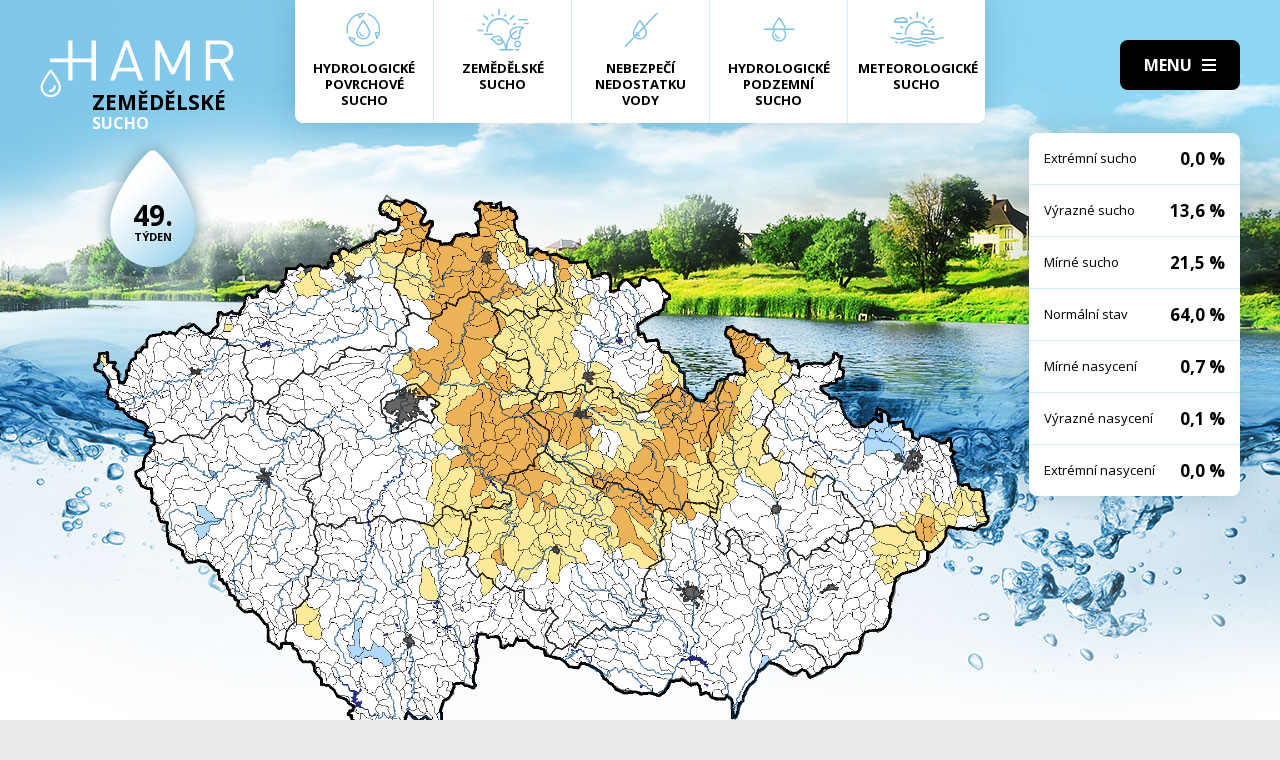

--- FILE ---
content_type: text/html; charset=UTF-8
request_url: https://hamr.chmi.cz/zemedelske-2000-49
body_size: 4304
content:
 <!DOCTYPE html> <html> <head> <meta charset="utf-8" /> <link href="//fonts.googleapis.com/css?family=Open+Sans:300,300i,400,400i,600,600i,700,700i&subset=latin-ext" rel="stylesheet" type="text/css"> <link href="https://hamr.chmi.cz/css/8387fccacb5304fb8be9df0359ab8bd9.css?6af12b2" rel="stylesheet" type="text/css"/> <title></title> <meta name="Keywords" content=""> <meta name="Description" content=""> <meta property="og:site_name" content="HAMR"> <meta name="apple-mobile-web-app-title" content="Hamr.chmi.cz"> <script type="text/javascript" src="/scripts/jquery-3.2.1.min.js"></script> <script src="/scripts/input-replace.js" type="text/javascript"></script> <script src="/scripts/main.js" type="text/javascript"></script> <meta name="MobileOptimized" content="width" /> <meta name="HandheldFriendly" content="true" /> <meta name="viewport" content="width=device-width, initial-scale=1.0, user-scalable=yes" /> <script type="text/javascript"> $(window).scroll(function() {	if ($(window).scrollTop() > 20) {	$('#page').addClass('headerFix--on');	} else {	$('#page').removeClass('headerFix--on');	}	}); </script> <meta name="robots" content="index,follow"> </head> <body class="cs"> <div id="page"> <header role="banner"> <div class="section section--header"> <div class="header"> <div class="logo"> <a class="logo__link" href="/" title="Úvodní stránka"><img class="logo__img" src="/img/logo.svg" alt=""></a> </div> <div class="menuBtn" title="Navigace" id="menuBtn"><span><em></em></span></div> <nav class="respNav" role="navigation"> <div class="respNavIn"> <ul class="nav nav--respNavLvl1"> <li class="nav__item nav__item--respNavLvl1"> <div class="nav__itemBox nav__itemBox--respNavLvl1"><a href="/povrchove-2026-3" class="nav__link nav__link--respNavLvl1"><span class="nav__linkIco"><img src="/img/hp_ico01.svg" alt=""></span><span class="nav__linkText">Hydrologické povrchové sucho</span></a></div> </li> <li class="nav__item nav__item--respNavLvl1"> <div class="nav__itemBox nav__itemBox--respNavLvl1"><a href="/zemedelske-2026-3" class="nav__link nav__link--respNavLvl1"><span class="nav__linkIco"><img src="/img/hp_ico02.svg" alt=""></span><span class="nav__linkText">Zemědělské sucho</span></a></div> </li> <li class="nav__item nav__item--respNavLvl1"> <div class="nav__itemBox nav__itemBox--respNavLvl1"><a href="/nedostatek-2026-3" class="nav__link nav__link--respNavLvl1"><span class="nav__linkIco"><img src="/img/hp_ico03.svg" alt=""></span><span class="nav__linkText">Nebezpečí nedostatku vody</span></a></div> </li> <li class="nav__item nav__item--respNavLvl1"> <div class="nav__itemBox nav__itemBox--respNavLvl1"><a href="/pozemni-2026-3" class="nav__link nav__link--respNavLvl1"><span class="nav__linkIco"><img src="/img/hp_ico04.svg" alt=""></span><span class="nav__linkText">Hydrologické podzemní sucho</span></a></div> </li> <li class="nav__item nav__item--respNavLvl1"> <div class="nav__itemBox nav__itemBox--respNavLvl1"><a href="/meteorologicke-2026-3" class="nav__link nav__link--respNavLvl1"><span class="nav__linkIco"><img src="/img/hp_ico05.svg" alt=""></span><span class="nav__linkText">Meteorologické sucho</span></a></div> </li> </ul> <ul class="nav nav--respNavLvl1"> <li class="nav__item nav__item--respNavLvl1 " id="liresp1"> <div class="nav__itemBox nav__itemBox--respNavLvl1"> <a class="nav__link nav__link--respNavLvl1" href="/aktuality"><span class="nav__linkText">Aktuality <!-- by Texy2! --></span></a> </div> <div class="submenu submenu--respNavLvl1"> </div> </li> <li class="nav__item nav__item--respNavLvl1 " id="liresp2"> <div class="nav__itemBox nav__itemBox--respNavLvl1"> <a class="nav__link nav__link--respNavLvl1" href="/metodiky"><span class="nav__linkText">Metodiky</span></a> </div> <div class="submenu submenu--respNavLvl1"> </div> </li> <li class="nav__item nav__item--respNavLvl1 " id="liresp3"> <div class="nav__itemBox nav__itemBox--respNavLvl1"> <a class="nav__link nav__link--respNavLvl1" href="/o-projektu"><span class="nav__linkText">O projektu</span></a> </div> <div class="submenu submenu--respNavLvl1"> </div> </li> <li class="nav__item nav__item--respNavLvl1 " id="liresp4"> <div class="nav__itemBox nav__itemBox--respNavLvl1"> <a class="nav__link nav__link--respNavLvl1" href="/kontakt"><span class="nav__linkText">Kontakt</span></a> </div> <div class="submenu submenu--respNavLvl1"> </div> </li> </ul> <a href="/hamr-JS/" class="btn btn2">Vstup pro odborníky <i class="fa minw fa-user-circle"></i></a> </div> </nav> <div id="dark"></div> </div> </div> </header> <main style="background-image: url(/img/bg2.jpg);"> <section class="mapBox"> <div class="section fullwidth"> <nav class="mapNav"> <ul class="mapNavIn"> <li class="mapNav__item"> <a href="/povrchove-2026-3" class="mapNav__link"><img src="/img/hp_ico01.svg" alt="" class="mapNav__ico"><span class="mapNav__linkText">Hydrologické povrchové sucho</span></a> </li> <li class="mapNav__item"> <a href="/zemedelske-2026-3" class="mapNav__link"><img src="/img/hp_ico02.svg" alt="" class="mapNav__ico"><span class="mapNav__linkText">Zemědělské sucho</span></a> </li> <li class="mapNav__item"> <a href="/nedostatek-2026-3" class="mapNav__link"><img src="/img/hp_ico03.svg" alt="" class="mapNav__ico"><span class="mapNav__linkText">Nebezpečí nedostatku vody</span></a> </li> <li class="mapNav__item"> <a href="/pozemni-2026-3" class="mapNav__link"><img src="/img/hp_ico04.svg" alt="" class="mapNav__ico"><span class="mapNav__linkText">Hydrologické podzemní sucho</span></a> </li> <li class="mapNav__item"> <a href="/meteorologicke-2026-3" class="mapNav__link"><img src="/img/hp_ico05.svg" alt="" class="mapNav__ico"><span class="mapNav__linkText" style="max-width: 9em;">Meteorologické sucho</span></a> </li> </ul> </nav> <div class="map"> <h1 class="map__hdr"> <div class="map__hdrText"> Zemědělské <div class="hgl">sucho</div> </div> <div class="map__week"> <strong>49.</strong> týden </div> </h1> <div class="mapImg"> <div class="mapImgBox"> <img src="/img/maps/2000/49-agro.png" alt=""> </div> </div> <div class="calBox"> <div class="cal"> <div class="calIn"> <a href="/zemedelske-2000-48" class="arr"><i class="fa fa-angle-left"></i></a> <a href="/zemedelske-2000-50" class="arr arr--next"><i class="fa fa-angle-left"></i></a> <div class="cal__hdr">49. týden</div> <div class="cal__hdr">4. 12. &ndash; 10. 12.</div> <div class="cal__year">2000</div> </div> <div class="week"> <a href="/zemedelske-2000-1" class="week__num">1 <span class="dialogHlp" id="d1" >3. 1. - 9. 1. 2000</span> </a> <a href="/zemedelske-2000-2" class="week__num">2 <span class="dialogHlp" id="d1" >10. 1. - 16. 1. 2000</span> </a> <a href="/zemedelske-2000-3" class="week__num">3 <span class="dialogHlp" id="d1" >17. 1. - 23. 1. 2000</span> </a> <a href="/zemedelske-2000-4" class="week__num">4 <span class="dialogHlp" id="d1" >24. 1. - 30. 1. 2000</span> </a> <a href="/zemedelske-2000-5" class="week__num">5 <span class="dialogHlp" id="d1" >31. 1. - 6. 2. 2000</span> </a> <a href="/zemedelske-2000-6" class="week__num">6 <span class="dialogHlp" id="d1" >7. 2. - 13. 2. 2000</span> </a> <a href="/zemedelske-2000-7" class="week__num">7 <span class="dialogHlp" id="d1" >14. 2. - 20. 2. 2000</span> </a> <a href="/zemedelske-2000-8" class="week__num">8 <span class="dialogHlp" id="d1" >21. 2. - 27. 2. 2000</span> </a> <a href="/zemedelske-2000-9" class="week__num">9 <span class="dialogHlp" id="d1" >28. 2. - 5. 3. 2000</span> </a> <a href="/zemedelske-2000-10" class="week__num">10 <span class="dialogHlp" id="d1" >6. 3. - 12. 3. 2000</span> </a> <a href="/zemedelske-2000-11" class="week__num">11 <span class="dialogHlp" id="d1" >13. 3. - 19. 3. 2000</span> </a> <a href="/zemedelske-2000-12" class="week__num">12 <span class="dialogHlp" id="d1" >20. 3. - 26. 3. 2000</span> </a> <a href="/zemedelske-2000-13" class="week__num">13 <span class="dialogHlp" id="d1" >27. 3. - 2. 4. 2000</span> </a> <a href="/zemedelske-2000-14" class="week__num">14 <span class="dialogHlp" id="d1" >3. 4. - 9. 4. 2000</span> </a> <a href="/zemedelske-2000-15" class="week__num">15 <span class="dialogHlp" id="d1" >10. 4. - 16. 4. 2000</span> </a> <a href="/zemedelske-2000-16" class="week__num">16 <span class="dialogHlp" id="d1" >17. 4. - 23. 4. 2000</span> </a> <a href="/zemedelske-2000-17" class="week__num">17 <span class="dialogHlp" id="d1" >24. 4. - 30. 4. 2000</span> </a> <a href="/zemedelske-2000-18" class="week__num">18 <span class="dialogHlp" id="d1" >1. 5. - 7. 5. 2000</span> </a> <a href="/zemedelske-2000-19" class="week__num">19 <span class="dialogHlp" id="d1" >8. 5. - 14. 5. 2000</span> </a> <a href="/zemedelske-2000-20" class="week__num">20 <span class="dialogHlp" id="d1" >15. 5. - 21. 5. 2000</span> </a> <a href="/zemedelske-2000-21" class="week__num">21 <span class="dialogHlp" id="d1" >22. 5. - 28. 5. 2000</span> </a> <a href="/zemedelske-2000-22" class="week__num">22 <span class="dialogHlp" id="d1" >29. 5. - 4. 6. 2000</span> </a> <a href="/zemedelske-2000-23" class="week__num">23 <span class="dialogHlp" id="d1" >5. 6. - 11. 6. 2000</span> </a> <a href="/zemedelske-2000-24" class="week__num">24 <span class="dialogHlp" id="d1" >12. 6. - 18. 6. 2000</span> </a> <a href="/zemedelske-2000-25" class="week__num">25 <span class="dialogHlp" id="d1" >19. 6. - 25. 6. 2000</span> </a> <a href="/zemedelske-2000-26" class="week__num">26 <span class="dialogHlp" id="d1" >26. 6. - 2. 7. 2000</span> </a> <a href="/zemedelske-2000-27" class="week__num">27 <span class="dialogHlp" id="d1" >3. 7. - 9. 7. 2000</span> </a> <a href="/zemedelske-2000-28" class="week__num">28 <span class="dialogHlp" id="d1" >10. 7. - 16. 7. 2000</span> </a> <a href="/zemedelske-2000-29" class="week__num">29 <span class="dialogHlp" id="d1" >17. 7. - 23. 7. 2000</span> </a> <a href="/zemedelske-2000-30" class="week__num">30 <span class="dialogHlp" id="d1" >24. 7. - 30. 7. 2000</span> </a> <a href="/zemedelske-2000-31" class="week__num">31 <span class="dialogHlp" id="d1" >31. 7. - 6. 8. 2000</span> </a> <a href="/zemedelske-2000-32" class="week__num">32 <span class="dialogHlp" id="d1" >7. 8. - 13. 8. 2000</span> </a> <a href="/zemedelske-2000-33" class="week__num">33 <span class="dialogHlp" id="d1" >14. 8. - 20. 8. 2000</span> </a> <a href="/zemedelske-2000-34" class="week__num">34 <span class="dialogHlp" id="d1" >21. 8. - 27. 8. 2000</span> </a> <a href="/zemedelske-2000-35" class="week__num">35 <span class="dialogHlp" id="d1" >28. 8. - 3. 9. 2000</span> </a> <a href="/zemedelske-2000-36" class="week__num">36 <span class="dialogHlp" id="d1" >4. 9. - 10. 9. 2000</span> </a> <a href="/zemedelske-2000-37" class="week__num">37 <span class="dialogHlp" id="d1" >11. 9. - 17. 9. 2000</span> </a> <a href="/zemedelske-2000-38" class="week__num">38 <span class="dialogHlp" id="d1" >18. 9. - 24. 9. 2000</span> </a> <a href="/zemedelske-2000-39" class="week__num">39 <span class="dialogHlp" id="d1" >25. 9. - 1. 10. 2000</span> </a> <a href="/zemedelske-2000-40" class="week__num">40 <span class="dialogHlp" id="d1" >2. 10. - 8. 10. 2000</span> </a> <a href="/zemedelske-2000-41" class="week__num">41 <span class="dialogHlp" id="d1" >9. 10. - 15. 10. 2000</span> </a> <a href="/zemedelske-2000-42" class="week__num">42 <span class="dialogHlp" id="d1" >16. 10. - 22. 10. 2000</span> </a> <a href="/zemedelske-2000-43" class="week__num">43 <span class="dialogHlp" id="d1" >23. 10. - 29. 10. 2000</span> </a> <a href="/zemedelske-2000-44" class="week__num">44 <span class="dialogHlp" id="d1" >30. 10. - 5. 11. 2000</span> </a> <a href="/zemedelske-2000-45" class="week__num">45 <span class="dialogHlp" id="d1" >6. 11. - 12. 11. 2000</span> </a> <a href="/zemedelske-2000-46" class="week__num">46 <span class="dialogHlp" id="d1" >13. 11. - 19. 11. 2000</span> </a> <a href="/zemedelske-2000-47" class="week__num">47 <span class="dialogHlp" id="d1" >20. 11. - 26. 11. 2000</span> </a> <a href="/zemedelske-2000-48" class="week__num">48 <span class="dialogHlp" id="d1" >27. 11. - 3. 12. 2000</span> </a> <a href="/zemedelske-2000-49" class="week__num week__num--active">49 <span class="dialogHlp" id="d1" >4. 12. - 10. 12. 2000</span> </a> <a href="/zemedelske-2000-50" class="week__num">50 <span class="dialogHlp" id="d1" >11. 12. - 17. 12. 2000</span> </a> <a href="/zemedelske-2000-51" class="week__num">51 <span class="dialogHlp" id="d1" >18. 12. - 24. 12. 2000</span> </a> <a href="/zemedelske-2000-52" class="week__num">52 <span class="dialogHlp" id="d1" >25. 12. - 31. 12. 2000</span> </a> </div> <div class="mapNums"> <table class="mapNums__table"> <tr> <th>Extrémní sucho</th> <td>0,0 %</td> </tr> <tr> <th>Výrazné sucho</th> <td>13,6 %</td> </tr> <tr> <th>Mírné sucho</th> <td>21,5 %</td> </tr> <tr> <th>Normální stav</th> <td>64,0 %</td> </tr> <tr> <th>Mírné nasycení</th> <td>0,7 %</td> </tr> <tr> <th>Výrazné nasycení</th> <td>0,1 %</td> </tr> <tr> <th>Extrémní nasycení</th> <td>0,0 %</td> </tr> </table> </div> </div> <div class="calBtns"> <div class="timeBtn"> <div class="btn btn--ico btn--active" onclick="$('#timeWin').fadeIn().css('display', 'flex');"><span>Vyberte rok</span><span><i class="fa fa-calendar minw"></i></span></div> <div class="timeWin" id="timeWin"> <div class="timeWin__hdr">Vyberte rok</div> <div class="timeWin__close" onclick="$('#timeWin').hide();"><i class="fa minw fa-times"></i></div> <a href="/zemedelske-1981-1" class="timeWin__item">1981</a> <a href="/zemedelske-1982-1" class="timeWin__item">1982</a> <a href="/zemedelske-1983-1" class="timeWin__item">1983</a> <a href="/zemedelske-1984-1" class="timeWin__item">1984</a> <a href="/zemedelske-1985-1" class="timeWin__item">1985</a> <a href="/zemedelske-1986-1" class="timeWin__item">1986</a> <a href="/zemedelske-1987-1" class="timeWin__item">1987</a> <a href="/zemedelske-1988-1" class="timeWin__item">1988</a> <a href="/zemedelske-1989-1" class="timeWin__item">1989</a> <a href="/zemedelske-1990-1" class="timeWin__item">1990</a> <a href="/zemedelske-1991-1" class="timeWin__item">1991</a> <a href="/zemedelske-1992-1" class="timeWin__item">1992</a> <a href="/zemedelske-1993-1" class="timeWin__item">1993</a> <a href="/zemedelske-1994-1" class="timeWin__item">1994</a> <a href="/zemedelske-1995-1" class="timeWin__item">1995</a> <a href="/zemedelske-1996-1" class="timeWin__item">1996</a> <a href="/zemedelske-1997-1" class="timeWin__item">1997</a> <a href="/zemedelske-1998-1" class="timeWin__item">1998</a> <a href="/zemedelske-1999-1" class="timeWin__item">1999</a> <a href="/zemedelske-2000-1" class="timeWin__item">2000</a> <a href="/zemedelske-2001-1" class="timeWin__item">2001</a> <a href="/zemedelske-2002-1" class="timeWin__item">2002</a> <a href="/zemedelske-2003-1" class="timeWin__item">2003</a> <a href="/zemedelske-2004-1" class="timeWin__item">2004</a> <a href="/zemedelske-2005-1" class="timeWin__item">2005</a> <a href="/zemedelske-2006-1" class="timeWin__item">2006</a> <a href="/zemedelske-2007-1" class="timeWin__item">2007</a> <a href="/zemedelske-2008-1" class="timeWin__item">2008</a> <a href="/zemedelske-2009-1" class="timeWin__item">2009</a> <a href="/zemedelske-2010-1" class="timeWin__item">2010</a> <a href="/zemedelske-2011-1" class="timeWin__item">2011</a> <a href="/zemedelske-2012-1" class="timeWin__item">2012</a> <a href="/zemedelske-2013-1" class="timeWin__item">2013</a> <a href="/zemedelske-2014-1" class="timeWin__item">2014</a> <a href="/zemedelske-2015-1" class="timeWin__item">2015</a> <a href="/zemedelske-2016-1" class="timeWin__item">2016</a> <a href="/zemedelske-2017-1" class="timeWin__item">2017</a> <a href="/zemedelske-2018-1" class="timeWin__item">2018</a> <a href="/zemedelske-2019-1" class="timeWin__item">2019</a> <a href="/zemedelske-2020-1" class="timeWin__item">2020</a> <a href="/zemedelske-2021-1" class="timeWin__item">2021</a> <a href="/zemedelske-2022-1" class="timeWin__item">2022</a> <a href="/zemedelske-2023-1" class="timeWin__item">2023</a> <a href="/zemedelske-2024-1" class="timeWin__item">2024</a> <a href="/zemedelske-2025-1" class="timeWin__item">2025</a> <a href="/zemedelske-2026-1" class="timeWin__item">2026</a> </div> </div> <div class="timeBtn timeBtn--forWeek"> <div class="btn btn--ico" onclick="$('#timeWin2').fadeIn().css('display', 'flex');"><span>Vyberte týden</span><span><i class="fa fa-calendar-alt minw"></i></span></div> <div class="timeWin" id="timeWin2"> <div class="timeWin__hdr">Vyberte týden</div> <div class="timeWin__close" onclick="$('#timeWin2').hide();"><i class="fa minw fa-times"></i></div> <a href="/zemedelske-2000-1" class="timeWin__item timeWin__item--week">1</a> <a href="/zemedelske-2000-2" class="timeWin__item timeWin__item--week">2</a> <a href="/zemedelske-2000-3" class="timeWin__item timeWin__item--week">3</a> <a href="/zemedelske-2000-4" class="timeWin__item timeWin__item--week">4</a> <a href="/zemedelske-2000-5" class="timeWin__item timeWin__item--week">5</a> <a href="/zemedelske-2000-6" class="timeWin__item timeWin__item--week">6</a> <a href="/zemedelske-2000-7" class="timeWin__item timeWin__item--week">7</a> <a href="/zemedelske-2000-8" class="timeWin__item timeWin__item--week">8</a> <a href="/zemedelske-2000-9" class="timeWin__item timeWin__item--week">9</a> <a href="/zemedelske-2000-10" class="timeWin__item timeWin__item--week">10</a> <a href="/zemedelske-2000-11" class="timeWin__item timeWin__item--week">11</a> <a href="/zemedelske-2000-12" class="timeWin__item timeWin__item--week">12</a> <a href="/zemedelske-2000-13" class="timeWin__item timeWin__item--week">13</a> <a href="/zemedelske-2000-14" class="timeWin__item timeWin__item--week">14</a> <a href="/zemedelske-2000-15" class="timeWin__item timeWin__item--week">15</a> <a href="/zemedelske-2000-16" class="timeWin__item timeWin__item--week">16</a> <a href="/zemedelske-2000-17" class="timeWin__item timeWin__item--week">17</a> <a href="/zemedelske-2000-18" class="timeWin__item timeWin__item--week">18</a> <a href="/zemedelske-2000-19" class="timeWin__item timeWin__item--week">19</a> <a href="/zemedelske-2000-20" class="timeWin__item timeWin__item--week">20</a> <a href="/zemedelske-2000-21" class="timeWin__item timeWin__item--week">21</a> <a href="/zemedelske-2000-22" class="timeWin__item timeWin__item--week">22</a> <a href="/zemedelske-2000-23" class="timeWin__item timeWin__item--week">23</a> <a href="/zemedelske-2000-24" class="timeWin__item timeWin__item--week">24</a> <a href="/zemedelske-2000-25" class="timeWin__item timeWin__item--week">25</a> <a href="/zemedelske-2000-26" class="timeWin__item timeWin__item--week">26</a> <a href="/zemedelske-2000-27" class="timeWin__item timeWin__item--week">27</a> <a href="/zemedelske-2000-28" class="timeWin__item timeWin__item--week">28</a> <a href="/zemedelske-2000-29" class="timeWin__item timeWin__item--week">29</a> <a href="/zemedelske-2000-30" class="timeWin__item timeWin__item--week">30</a> <a href="/zemedelske-2000-31" class="timeWin__item timeWin__item--week">31</a> <a href="/zemedelske-2000-32" class="timeWin__item timeWin__item--week">32</a> <a href="/zemedelske-2000-33" class="timeWin__item timeWin__item--week">33</a> <a href="/zemedelske-2000-34" class="timeWin__item timeWin__item--week">34</a> <a href="/zemedelske-2000-35" class="timeWin__item timeWin__item--week">35</a> <a href="/zemedelske-2000-36" class="timeWin__item timeWin__item--week">36</a> <a href="/zemedelske-2000-37" class="timeWin__item timeWin__item--week">37</a> <a href="/zemedelske-2000-38" class="timeWin__item timeWin__item--week">38</a> <a href="/zemedelske-2000-39" class="timeWin__item timeWin__item--week">39</a> <a href="/zemedelske-2000-40" class="timeWin__item timeWin__item--week">40</a> <a href="/zemedelske-2000-41" class="timeWin__item timeWin__item--week">41</a> <a href="/zemedelske-2000-42" class="timeWin__item timeWin__item--week">42</a> <a href="/zemedelske-2000-43" class="timeWin__item timeWin__item--week">43</a> <a href="/zemedelske-2000-44" class="timeWin__item timeWin__item--week">44</a> <a href="/zemedelske-2000-45" class="timeWin__item timeWin__item--week">45</a> <a href="/zemedelske-2000-46" class="timeWin__item timeWin__item--week">46</a> <a href="/zemedelske-2000-47" class="timeWin__item timeWin__item--week">47</a> <a href="/zemedelske-2000-48" class="timeWin__item timeWin__item--week">48</a> <a href="/zemedelske-2000-49" class="timeWin__item timeWin__item--week">49</a> <a href="/zemedelske-2000-50" class="timeWin__item timeWin__item--week">50</a> <a href="/zemedelske-2000-51" class="timeWin__item timeWin__item--week">51</a> <a href="/zemedelske-2000-52" class="timeWin__item timeWin__item--week">52</a> </div> </div> <a href="#spec" class="scrollto btn btn--ico"><span>Zjistit více</span><span><i class="fa minw fa-angle-down"></i></span></a> <!-- IG - adding info popover - start --> <!-- <div class="timeBtn"> <div class="btn btn--ico btn--active" onclick="$('#infoWin').fadeIn().css('display', 'flex');"><span>Informace</span><span><i class="fa fa-question-circle minw"></i></span></div> <div class="timeWin" id="infoWin"> <div class="timeWin__hdr">Informace k výsledkům modelu</div> <div class="timeWin__close" onclick="$('#infoWin').hide();"><i class="fa minw fa-times"></i></div> </div> </div> --> <!-- IG - adding info popover - start --> </div> </div> </div> </div> </section> <section> <div class="section"> <div class="content" id="spec"> <h2 class="spec">Co je to sucho?</h2> <div class="centerText"> <p style="margin-bottom: 13px;">Sucho a nedostatek vody jsou pojmy, které je třeba od sebe správně rozlišovat.</p> <p><b>Sucho</b>&nbsp;představuje dočasný pokles dostupnosti vody a je považováno za přirozený jev. Pro sucho je charakteristický jeho pozvolný začátek, značný plošný rozsah a dlouhé trvání. Přirozeně dochází k výskytu sucha, pokud se nad daným územím vyskytne anomálie v atmosférických cirkulačních procesech v podobě vysokého tlaku vzduchu beze srážek, která setrvává po dlouhou dobu nad určitým územím.</p> <p style="margin-bottom: 13px;"><b>Nedostatek&nbsp;vody</b> je definován jako situace, kdy vodní zdroj není dostatečný pro uspokojení dlouhodobých průměrných požadavků na vodu.</p> <p style="margin-bottom: 13px;">Sucho se dělí na meteorologické, agronomické, hydrologické a socioekonomické. Z toho vychází samotný název systému <b>HAMR</b> (<b>H</b>ydrologie,&nbsp;<b>A</b>gronomie,&nbsp;<b>M</b>eteorologie a&nbsp;<b>R</b>etence).</p> </div> <div class="logoBox"> <a href="" class="logoBox__item"><img src="/img/l1.png" alt=""></a> <a href="" class="logoBox__item"><img src="/img/l2.png" alt=""></a> <a href="" class="logoBox__item"><img src="/img/l3.png" alt=""></a> <a href="" class="logoBox__item"><img src="/img/l4.png" alt=""></a> <a href="" class="logoBox__item"><img src="/img/l5.png" alt=""></a> </div> </div> </div> </section> </main> <script type="text/javascript"> $(document).ready(function() {	$(".scrollto").click(function(event) {	event.preventDefault();	$('html,body').animate({	scrollTop: $('#' + this.hash.substring(1)).offset().top - 1	}, 1200);	});	}); </script> <footer role="contentinfo"> <div class="section section--footer"> <div class="footer"> <div class="row"> <div> [2] Právní ujednání, všeobecné podmínky a © 2019 </div> <div> <a href="/mapa-webu/" class="in">Mapa webu</a> <a href="http://www.netservis.cz/" title="NETservis s.r.o." onclick="return ! window.open( this.href );">NETservis s.r.o.</a> </div> </div> </div> </div> </footer> </div> <!-- /#page --> </body> </html> 

--- FILE ---
content_type: image/svg+xml
request_url: https://hamr.chmi.cz/img/hp_ico03.svg
body_size: 458
content:
<?xml version="1.0" encoding="utf-8"?>
<!-- Generator: Adobe Illustrator 23.0.1, SVG Export Plug-In . SVG Version: 6.00 Build 0)  -->
<svg version="1.1" id="Vrstva_1" xmlns="http://www.w3.org/2000/svg" xmlns:xlink="http://www.w3.org/1999/xlink" x="0px" y="0px"
	 width="80px" height="80px" viewBox="0 0 80 80" enable-background="new 0 0 80 80" xml:space="preserve">
<g>
	<path fill="#7DC2E4" d="M37.8,26.8c-0.9,1.2-8.6,11.7-8.6,16.5c0,5.2,4.2,9.4,9.4,9.4s9.4-4.2,9.4-9.4c0-4.8-7.7-15.3-8.6-16.5
		C38.9,26.4,38.1,26.4,37.8,26.8z M38.5,50.8c-4.1,0-7.5-3.4-7.5-7.5c0-3.2,4.9-10.7,7.5-14.4c2.6,3.7,7.5,11.1,7.5,14.4
		C46,47.5,42.7,50.8,38.5,50.8z"/>
</g>
<g>
	<path fill="#7DC2E4" d="M34.8,43.3c0-0.5-0.4-0.9-0.9-0.9s-0.9,0.4-0.9,0.9c0,3.1,2.5,5.6,5.6,5.6c0.5,0,0.9-0.4,0.9-0.9
		c0-0.5-0.4-0.9-0.9-0.9C36.5,47.1,34.8,45.4,34.8,43.3z"/>
</g>
<g>
	<path fill="#7DC2E4" d="M19.1,62.9c-0.2,0-0.5-0.1-0.7-0.3c-0.4-0.4-0.4-1,0-1.4l42.2-44c0.4-0.4,1-0.4,1.4,0c0.4,0.4,0.4,1,0,1.4
		l-42.2,44C19.6,62.8,19.3,62.9,19.1,62.9z"/>
</g>
<g>
</g>
<g>
</g>
<g>
</g>
<g>
</g>
<g>
</g>
<g>
</g>
</svg>
